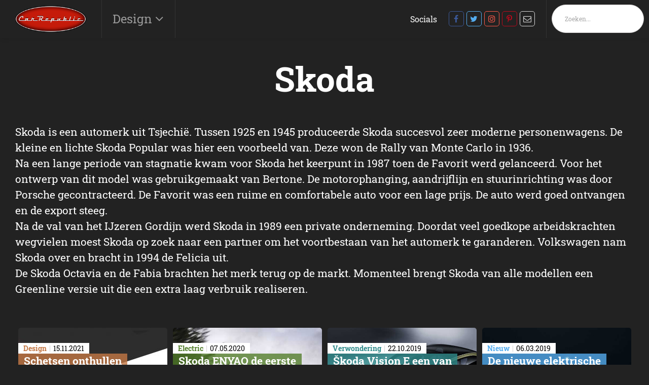

--- FILE ---
content_type: text/html; charset=UTF-8
request_url: https://www.carrepublic.nl/tag/skoda/
body_size: 8641
content:
<!DOCTYPE html>
<!--[if IE 7]><html class="ie ie7" lang="nl-NL"><![endif]-->
<!--[if IE 8]><html class="ie ie8" lang="nl-NL"><![endif]-->
<!--[if !(IE 7) | !(IE 8) ]><!--><html class="noie" lang="nl-NL"><!--<![endif]-->
    <head>
        <meta charset="UTF-8">
        <meta name="viewport" content="width=device-width, initial-scale=1, maximum-scale=1.0, user-scalable=0">
        <link rel="pingback" href="https://www.carrepublic.nl/xmlrpc.php">
        
        <link rel="stylesheet" href="https://www.carrepublic.nl/wp-content/themes/framework/css/mobilemenu.css?v=1.5" type="text/css" media="all">
        <link rel="stylesheet" href="https://www.carrepublic.nl/wp-content/themes/framework/css/swiper-min.css" type="text/css" media="all">
        <link rel="stylesheet" href="https://www.carrepublic.nl/wp-content/themes/framework/css/style.min.css?v1.61" type="text/css" media="all">
        <script type="text/javascript" src="https://www.carrepublic.nl/wp-content/themes/framework/js/jquery-min.js"></script>
        <script type="text/javascript" src="https://www.carrepublic.nl/wp-content/themes/framework/js/swiper-min.js"></script>
        <script type="text/javascript" src="https://www.carrepublic.nl/wp-content/themes/framework/js/main-min.js?v2"></script>

        <!-- Global site tag (gtag.js) - Google Analytics -->
        <script async src="https://www.googletagmanager.com/gtag/js?id=UA-104653-17"></script>
        <script>
            window.dataLayer = window.dataLayer || [];
            function gtag(){dataLayer.push(arguments);}
            gtag('js', new Date());
            gtag('config', 'UA-104653-17');
        </script>

        <meta name='robots' content='index, follow, max-image-preview:large, max-snippet:-1, max-video-preview:-1' />
	<style>img:is([sizes="auto" i], [sizes^="auto," i]) { contain-intrinsic-size: 3000px 1500px }</style>
	
<!-- Google Tag Manager for WordPress by gtm4wp.com -->
<script data-cfasync="false" data-pagespeed-no-defer>
	var gtm4wp_datalayer_name = "dataLayer";
	var dataLayer = dataLayer || [];
</script>
<!-- End Google Tag Manager for WordPress by gtm4wp.com -->
	<!-- This site is optimized with the Yoast SEO Premium plugin v26.2 (Yoast SEO v26.8) - https://yoast.com/product/yoast-seo-premium-wordpress/ -->
	<title>Skoda Archieven - Carrepublic</title>
<link data-rocket-preload as="style" href="https://fonts.googleapis.com/css?family=Material%20Icons&#038;display=swap" rel="preload">
<link href="https://fonts.googleapis.com/css?family=Material%20Icons&#038;display=swap" media="print" onload="this.media=&#039;all&#039;" rel="stylesheet">
<noscript><link rel="stylesheet" href="https://fonts.googleapis.com/css?family=Material%20Icons&#038;display=swap"></noscript>
	<link rel="canonical" href="https://www.carrepublic.nl/tag/skoda/" />
	<meta property="og:locale" content="nl_NL" />
	<meta property="og:type" content="article" />
	<meta property="og:title" content="Skoda Archieven" />
	<meta property="og:description" content="Skoda is een automerk uit Tsjechië. Tussen 1925 en 1945 produceerde Skoda succesvol zeer moderne personenwagens. De kleine en lichte Skoda Popular was hier een voorbeeld van. Deze won de Rally van Monte Carlo in 1936.&nbsp; Na een lange periode van stagnatie kwam voor Skoda het keerpunt in 1987 toen de Favorit werd gelanceerd. Voor het ontwerp van dit model was gebruikgemaakt van Bertone. De motorophanging, aandrijflijn en stuurinrichting was door Porsche gecontracteerd. De Favorit was een ruime en comfortabele auto voor een lage prijs. De auto werd goed ontvangen en de export steeg. Na de val van het IJzeren Gordijn werd Skoda in 1989 een private onderneming. Doordat veel goedkope arbeidskrachten wegvielen moest Skoda op zoek naar een partner om het voortbestaan van het automerk te garanderen. Volkswagen nam Skoda over en bracht in 1994 de Felicia uit.&nbsp; De Skoda&nbsp;Octavia en de Fabia brachten het merk terug op de markt. Momenteel brengt Skoda van alle modellen een Greenline versie uit die een extra laag verbruik realiseren.&nbsp;" />
	<meta property="og:url" content="https://www.carrepublic.nl/tag/skoda/" />
	<meta property="og:site_name" content="Carrepublic" />
	<meta name="twitter:card" content="summary_large_image" />
	<script type="application/ld+json" class="yoast-schema-graph">{"@context":"https://schema.org","@graph":[{"@type":"CollectionPage","@id":"https://www.carrepublic.nl/tag/skoda/","url":"https://www.carrepublic.nl/tag/skoda/","name":"Skoda Archieven - Carrepublic","isPartOf":{"@id":"https://www.carrepublic.nl/#website"},"primaryImageOfPage":{"@id":"https://www.carrepublic.nl/tag/skoda/#primaryimage"},"image":{"@id":"https://www.carrepublic.nl/tag/skoda/#primaryimage"},"thumbnailUrl":"https://www.carrepublic.nl/wp-content/uploads/2021/11/skodakaroq2-2-scaled.jpg","breadcrumb":{"@id":"https://www.carrepublic.nl/tag/skoda/#breadcrumb"},"inLanguage":"nl-NL"},{"@type":"ImageObject","inLanguage":"nl-NL","@id":"https://www.carrepublic.nl/tag/skoda/#primaryimage","url":"https://www.carrepublic.nl/wp-content/uploads/2021/11/skodakaroq2-2-scaled.jpg","contentUrl":"https://www.carrepublic.nl/wp-content/uploads/2021/11/skodakaroq2-2-scaled.jpg","width":2560,"height":1810,"caption":"Nieuwe Škoda KAROQ"},{"@type":"BreadcrumbList","@id":"https://www.carrepublic.nl/tag/skoda/#breadcrumb","itemListElement":[{"@type":"ListItem","position":1,"name":"Home","item":"https://www.carrepublic.nl/"},{"@type":"ListItem","position":2,"name":"Skoda"}]},{"@type":"WebSite","@id":"https://www.carrepublic.nl/#website","url":"https://www.carrepublic.nl/","name":"Carrepublic","description":"","potentialAction":[{"@type":"SearchAction","target":{"@type":"EntryPoint","urlTemplate":"https://www.carrepublic.nl/?s={search_term_string}"},"query-input":{"@type":"PropertyValueSpecification","valueRequired":true,"valueName":"search_term_string"}}],"inLanguage":"nl-NL"}]}</script>
	<!-- / Yoast SEO Premium plugin. -->


<link href='https://fonts.gstatic.com' crossorigin rel='preconnect' />
<link rel="alternate" type="application/rss+xml" title="Carrepublic &raquo; feed" href="https://www.carrepublic.nl/feed/" />
<link rel="alternate" type="application/rss+xml" title="Carrepublic &raquo; reacties feed" href="https://www.carrepublic.nl/comments/feed/" />
<link rel="alternate" type="application/rss+xml" title="Carrepublic &raquo; Skoda tag feed" href="https://www.carrepublic.nl/tag/skoda/feed/" />
<style id='classic-theme-styles-inline-css' type='text/css'>
/*! This file is auto-generated */
.wp-block-button__link{color:#fff;background-color:#32373c;border-radius:9999px;box-shadow:none;text-decoration:none;padding:calc(.667em + 2px) calc(1.333em + 2px);font-size:1.125em}.wp-block-file__button{background:#32373c;color:#fff;text-decoration:none}
</style>
<style id='global-styles-inline-css' type='text/css'>
:root{--wp--preset--aspect-ratio--square: 1;--wp--preset--aspect-ratio--4-3: 4/3;--wp--preset--aspect-ratio--3-4: 3/4;--wp--preset--aspect-ratio--3-2: 3/2;--wp--preset--aspect-ratio--2-3: 2/3;--wp--preset--aspect-ratio--16-9: 16/9;--wp--preset--aspect-ratio--9-16: 9/16;--wp--preset--color--black: #000000;--wp--preset--color--cyan-bluish-gray: #abb8c3;--wp--preset--color--white: #ffffff;--wp--preset--color--pale-pink: #f78da7;--wp--preset--color--vivid-red: #cf2e2e;--wp--preset--color--luminous-vivid-orange: #ff6900;--wp--preset--color--luminous-vivid-amber: #fcb900;--wp--preset--color--light-green-cyan: #7bdcb5;--wp--preset--color--vivid-green-cyan: #00d084;--wp--preset--color--pale-cyan-blue: #8ed1fc;--wp--preset--color--vivid-cyan-blue: #0693e3;--wp--preset--color--vivid-purple: #9b51e0;--wp--preset--gradient--vivid-cyan-blue-to-vivid-purple: linear-gradient(135deg,rgba(6,147,227,1) 0%,rgb(155,81,224) 100%);--wp--preset--gradient--light-green-cyan-to-vivid-green-cyan: linear-gradient(135deg,rgb(122,220,180) 0%,rgb(0,208,130) 100%);--wp--preset--gradient--luminous-vivid-amber-to-luminous-vivid-orange: linear-gradient(135deg,rgba(252,185,0,1) 0%,rgba(255,105,0,1) 100%);--wp--preset--gradient--luminous-vivid-orange-to-vivid-red: linear-gradient(135deg,rgba(255,105,0,1) 0%,rgb(207,46,46) 100%);--wp--preset--gradient--very-light-gray-to-cyan-bluish-gray: linear-gradient(135deg,rgb(238,238,238) 0%,rgb(169,184,195) 100%);--wp--preset--gradient--cool-to-warm-spectrum: linear-gradient(135deg,rgb(74,234,220) 0%,rgb(151,120,209) 20%,rgb(207,42,186) 40%,rgb(238,44,130) 60%,rgb(251,105,98) 80%,rgb(254,248,76) 100%);--wp--preset--gradient--blush-light-purple: linear-gradient(135deg,rgb(255,206,236) 0%,rgb(152,150,240) 100%);--wp--preset--gradient--blush-bordeaux: linear-gradient(135deg,rgb(254,205,165) 0%,rgb(254,45,45) 50%,rgb(107,0,62) 100%);--wp--preset--gradient--luminous-dusk: linear-gradient(135deg,rgb(255,203,112) 0%,rgb(199,81,192) 50%,rgb(65,88,208) 100%);--wp--preset--gradient--pale-ocean: linear-gradient(135deg,rgb(255,245,203) 0%,rgb(182,227,212) 50%,rgb(51,167,181) 100%);--wp--preset--gradient--electric-grass: linear-gradient(135deg,rgb(202,248,128) 0%,rgb(113,206,126) 100%);--wp--preset--gradient--midnight: linear-gradient(135deg,rgb(2,3,129) 0%,rgb(40,116,252) 100%);--wp--preset--font-size--small: 13px;--wp--preset--font-size--medium: 20px;--wp--preset--font-size--large: 36px;--wp--preset--font-size--x-large: 42px;--wp--preset--spacing--20: 0.44rem;--wp--preset--spacing--30: 0.67rem;--wp--preset--spacing--40: 1rem;--wp--preset--spacing--50: 1.5rem;--wp--preset--spacing--60: 2.25rem;--wp--preset--spacing--70: 3.38rem;--wp--preset--spacing--80: 5.06rem;--wp--preset--shadow--natural: 6px 6px 9px rgba(0, 0, 0, 0.2);--wp--preset--shadow--deep: 12px 12px 50px rgba(0, 0, 0, 0.4);--wp--preset--shadow--sharp: 6px 6px 0px rgba(0, 0, 0, 0.2);--wp--preset--shadow--outlined: 6px 6px 0px -3px rgba(255, 255, 255, 1), 6px 6px rgba(0, 0, 0, 1);--wp--preset--shadow--crisp: 6px 6px 0px rgba(0, 0, 0, 1);}:where(.is-layout-flex){gap: 0.5em;}:where(.is-layout-grid){gap: 0.5em;}body .is-layout-flex{display: flex;}.is-layout-flex{flex-wrap: wrap;align-items: center;}.is-layout-flex > :is(*, div){margin: 0;}body .is-layout-grid{display: grid;}.is-layout-grid > :is(*, div){margin: 0;}:where(.wp-block-columns.is-layout-flex){gap: 2em;}:where(.wp-block-columns.is-layout-grid){gap: 2em;}:where(.wp-block-post-template.is-layout-flex){gap: 1.25em;}:where(.wp-block-post-template.is-layout-grid){gap: 1.25em;}.has-black-color{color: var(--wp--preset--color--black) !important;}.has-cyan-bluish-gray-color{color: var(--wp--preset--color--cyan-bluish-gray) !important;}.has-white-color{color: var(--wp--preset--color--white) !important;}.has-pale-pink-color{color: var(--wp--preset--color--pale-pink) !important;}.has-vivid-red-color{color: var(--wp--preset--color--vivid-red) !important;}.has-luminous-vivid-orange-color{color: var(--wp--preset--color--luminous-vivid-orange) !important;}.has-luminous-vivid-amber-color{color: var(--wp--preset--color--luminous-vivid-amber) !important;}.has-light-green-cyan-color{color: var(--wp--preset--color--light-green-cyan) !important;}.has-vivid-green-cyan-color{color: var(--wp--preset--color--vivid-green-cyan) !important;}.has-pale-cyan-blue-color{color: var(--wp--preset--color--pale-cyan-blue) !important;}.has-vivid-cyan-blue-color{color: var(--wp--preset--color--vivid-cyan-blue) !important;}.has-vivid-purple-color{color: var(--wp--preset--color--vivid-purple) !important;}.has-black-background-color{background-color: var(--wp--preset--color--black) !important;}.has-cyan-bluish-gray-background-color{background-color: var(--wp--preset--color--cyan-bluish-gray) !important;}.has-white-background-color{background-color: var(--wp--preset--color--white) !important;}.has-pale-pink-background-color{background-color: var(--wp--preset--color--pale-pink) !important;}.has-vivid-red-background-color{background-color: var(--wp--preset--color--vivid-red) !important;}.has-luminous-vivid-orange-background-color{background-color: var(--wp--preset--color--luminous-vivid-orange) !important;}.has-luminous-vivid-amber-background-color{background-color: var(--wp--preset--color--luminous-vivid-amber) !important;}.has-light-green-cyan-background-color{background-color: var(--wp--preset--color--light-green-cyan) !important;}.has-vivid-green-cyan-background-color{background-color: var(--wp--preset--color--vivid-green-cyan) !important;}.has-pale-cyan-blue-background-color{background-color: var(--wp--preset--color--pale-cyan-blue) !important;}.has-vivid-cyan-blue-background-color{background-color: var(--wp--preset--color--vivid-cyan-blue) !important;}.has-vivid-purple-background-color{background-color: var(--wp--preset--color--vivid-purple) !important;}.has-black-border-color{border-color: var(--wp--preset--color--black) !important;}.has-cyan-bluish-gray-border-color{border-color: var(--wp--preset--color--cyan-bluish-gray) !important;}.has-white-border-color{border-color: var(--wp--preset--color--white) !important;}.has-pale-pink-border-color{border-color: var(--wp--preset--color--pale-pink) !important;}.has-vivid-red-border-color{border-color: var(--wp--preset--color--vivid-red) !important;}.has-luminous-vivid-orange-border-color{border-color: var(--wp--preset--color--luminous-vivid-orange) !important;}.has-luminous-vivid-amber-border-color{border-color: var(--wp--preset--color--luminous-vivid-amber) !important;}.has-light-green-cyan-border-color{border-color: var(--wp--preset--color--light-green-cyan) !important;}.has-vivid-green-cyan-border-color{border-color: var(--wp--preset--color--vivid-green-cyan) !important;}.has-pale-cyan-blue-border-color{border-color: var(--wp--preset--color--pale-cyan-blue) !important;}.has-vivid-cyan-blue-border-color{border-color: var(--wp--preset--color--vivid-cyan-blue) !important;}.has-vivid-purple-border-color{border-color: var(--wp--preset--color--vivid-purple) !important;}.has-vivid-cyan-blue-to-vivid-purple-gradient-background{background: var(--wp--preset--gradient--vivid-cyan-blue-to-vivid-purple) !important;}.has-light-green-cyan-to-vivid-green-cyan-gradient-background{background: var(--wp--preset--gradient--light-green-cyan-to-vivid-green-cyan) !important;}.has-luminous-vivid-amber-to-luminous-vivid-orange-gradient-background{background: var(--wp--preset--gradient--luminous-vivid-amber-to-luminous-vivid-orange) !important;}.has-luminous-vivid-orange-to-vivid-red-gradient-background{background: var(--wp--preset--gradient--luminous-vivid-orange-to-vivid-red) !important;}.has-very-light-gray-to-cyan-bluish-gray-gradient-background{background: var(--wp--preset--gradient--very-light-gray-to-cyan-bluish-gray) !important;}.has-cool-to-warm-spectrum-gradient-background{background: var(--wp--preset--gradient--cool-to-warm-spectrum) !important;}.has-blush-light-purple-gradient-background{background: var(--wp--preset--gradient--blush-light-purple) !important;}.has-blush-bordeaux-gradient-background{background: var(--wp--preset--gradient--blush-bordeaux) !important;}.has-luminous-dusk-gradient-background{background: var(--wp--preset--gradient--luminous-dusk) !important;}.has-pale-ocean-gradient-background{background: var(--wp--preset--gradient--pale-ocean) !important;}.has-electric-grass-gradient-background{background: var(--wp--preset--gradient--electric-grass) !important;}.has-midnight-gradient-background{background: var(--wp--preset--gradient--midnight) !important;}.has-small-font-size{font-size: var(--wp--preset--font-size--small) !important;}.has-medium-font-size{font-size: var(--wp--preset--font-size--medium) !important;}.has-large-font-size{font-size: var(--wp--preset--font-size--large) !important;}.has-x-large-font-size{font-size: var(--wp--preset--font-size--x-large) !important;}
:where(.wp-block-post-template.is-layout-flex){gap: 1.25em;}:where(.wp-block-post-template.is-layout-grid){gap: 1.25em;}
:where(.wp-block-columns.is-layout-flex){gap: 2em;}:where(.wp-block-columns.is-layout-grid){gap: 2em;}
:root :where(.wp-block-pullquote){font-size: 1.5em;line-height: 1.6;}
</style>
<link rel="https://api.w.org/" href="https://www.carrepublic.nl/wp-json/" /><link rel="alternate" title="JSON" type="application/json" href="https://www.carrepublic.nl/wp-json/wp/v2/tags/267" /><link rel="EditURI" type="application/rsd+xml" title="RSD" href="https://www.carrepublic.nl/xmlrpc.php?rsd" />
<meta name="generator" content="WordPress 6.8.3" />

<!-- Google Tag Manager for WordPress by gtm4wp.com -->
<!-- GTM Container placement set to footer -->
<script data-cfasync="false" data-pagespeed-no-defer>
</script>
<!-- End Google Tag Manager for WordPress by gtm4wp.com --><noscript><style id="rocket-lazyload-nojs-css">.rll-youtube-player, [data-lazy-src]{display:none !important;}</style></noscript>        <style>
            @media screen and (min-width: 600px) {
                .whatsapp-btn{display: none!important;}
                .button--whatsapp{display: none!important;}
            }
        </style>

    <meta name="generator" content="WP Rocket 3.20.0.3" data-wpr-features="wpr_preload_links wpr_desktop" /></head>
    <body class="archive tag tag-skoda tag-267 wp-theme-framework">
    <div data-rocket-location-hash="d99e796a4c858d5b638f962bea8c9589" id="main">
        <div data-rocket-location-hash="56a72839269bcd4bb5298575b2a72325" class="content">
            <header data-rocket-location-hash="7347ba0ab00c1dce11ab6d30f7422e63" class="mobileHeader phone">
                <nav role="navigation">
                    <div id="menuToggle">
                        <input type="checkbox" />
                        <span></span>
                        <span></span>
                        <span></span>
                        <ul id="menu">
                            <li>
                                <form class="search-form" id="search-form" method="get" action="/" autocomplete="off">
                                    <div>
                                        <input type="text" name="s" id="s" placeholder="Zoeken..." value="">
                                        <a onclick="$('#search-form').submit();" href="javascript:void(0)" class="noma icon icon-before icon-search absolute">
                                            <svg xmlns="http://www.w3.org/2000/svg" viewBox="0 0 256 256"><rect width="256" height="256" fill="none"/><circle cx="116" cy="116" r="84" fill="none" stroke="#000" stroke-linecap="round" stroke-linejoin="round" stroke-width="24"/><line x1="175.4" y1="175.4" x2="224" y2="224" fill="none" stroke="#000" stroke-linecap="round" stroke-linejoin="round" stroke-width="24"/></svg>
                                        </a>
                                    </div>
                                </form>
                            </li>
                            <li><a href="https://www.carrepublic.nl/./algemeen/" alt="View all posts in Algemeen">Algemeen</a></li> <li><a href="https://www.carrepublic.nl/./design/" alt="View all posts in Design">Design</a></li> <li><a href="https://www.carrepublic.nl/./electric/" alt="View all posts in Electric">Electric</a></li> <li><a href="https://www.carrepublic.nl/./gadgets/" alt="View all posts in Gadgets">Gadgets</a></li> <li><a href="https://www.carrepublic.nl/./hybrid/" alt="View all posts in Hybrid">Hybrid</a></li> <li><a href="https://www.carrepublic.nl/./motoren/" alt="View all posts in Motoren">Motoren</a></li> <li><a href="https://www.carrepublic.nl/./nieuw/" alt="View all posts in Nieuw">Nieuw</a></li> <li><a href="https://www.carrepublic.nl/./oldtimers/" alt="View all posts in Oldtimers">Oldtimers</a></li> <li><a href="https://www.carrepublic.nl/./shareables/" alt="View all posts in Shareables">Shareables</a></li> <li><a href="https://www.carrepublic.nl/./snelheid/" alt="View all posts in Snelheid">Snelheid</a></li> <li><a href="https://www.carrepublic.nl/./technologie/" alt="View all posts in Technologie">Technologie</a></li> <li><a href="https://www.carrepublic.nl/./verwondering/" alt="View all posts in Verwondering">Verwondering</a></li>                         </ul>
                    </div>
                    <a href="/">
                        <img class="img-responsive" src="/wp-content/uploads/2020/09/logo.png" alt="logo-dc">
                    </a>
                </nav>
            </header>
            <header class="nav-wrapper">
            <nav id="nav" class="navbar navbar-fixed-top row flex-wrap">
                                <div class="header-main flex justify-space-between">
                    <div class="main-left flex align-center">
                        <div class="logo flex align-center full-height">
                            <a href="/">
                                <img class="img-responsive" src="/wp-content/uploads/2020/09/logo.png" alt="logo-dc">
                            </a>
                        </div>
                        <div id="mainmenu" class="flex hoofdmenu-items-wrapper hide-xs">
                            <ul>

                                <li><a aria-haspopup="true">Design&nbsp;</a>
                                                                    </li>
                            </ul>
                        </div>
                        <div id="submenu" class="hidden hide-xs">
                            <ul>
                            <li><a href="https://www.carrepublic.nl/./algemeen/" alt="View all posts in Algemeen">Algemeen</a></li> <li><a href="https://www.carrepublic.nl/./design/" alt="View all posts in Design">Design</a></li> <li><a href="https://www.carrepublic.nl/./electric/" alt="View all posts in Electric">Electric</a></li> <li><a href="https://www.carrepublic.nl/./gadgets/" alt="View all posts in Gadgets">Gadgets</a></li> <li><a href="https://www.carrepublic.nl/./hybrid/" alt="View all posts in Hybrid">Hybrid</a></li> <li><a href="https://www.carrepublic.nl/./motoren/" alt="View all posts in Motoren">Motoren</a></li> <li><a href="https://www.carrepublic.nl/./nieuw/" alt="View all posts in Nieuw">Nieuw</a></li> <li><a href="https://www.carrepublic.nl/./oldtimers/" alt="View all posts in Oldtimers">Oldtimers</a></li> <li><a href="https://www.carrepublic.nl/./shareables/" alt="View all posts in Shareables">Shareables</a></li> <li><a href="https://www.carrepublic.nl/./snelheid/" alt="View all posts in Snelheid">Snelheid</a></li> <li><a href="https://www.carrepublic.nl/./technologie/" alt="View all posts in Technologie">Technologie</a></li> <li><a href="https://www.carrepublic.nl/./verwondering/" alt="View all posts in Verwondering">Verwondering</a></li>                             </ul>
                        </div>
                    </div>

                    <div class="main-right flex hide-xs">
                        <div class="hamburger">
                            <div class="hamburger__container">
                                <div class="hamburger__inner"></div>
                                <div class="hamburger__hidden"></div>
                            </div>
                        </div>

                        <ul class="main-menu-right flex align-center full-height no-margin social-wrapper hide-xs">
                            <li style="padding-right: 20px;">Socials</li>
                            <li><a rel="noopener noreferrer" target="_blank" class="social-icon-facebook" href="https://www.facebook.com/carrepublic.nl/"></a></li><li><a rel="noopener noreferrer" target="_blank" class="social-icon-twitter" href="https://twitter.com/carrepublic_nl"></a></li><li><a rel="noopener noreferrer" target="_blank" class="social-icon-instagram" href="https://www.instagram.com/carrepublic/"></a></li><li><a rel="noopener noreferrer" target="_blank" class="social-icon-pinterest" href="https://nl.pinterest.com/carrepublic/"></a></li><li><a rel="noopener noreferrer" target="_blank" class="social-icon-mail" href="mailto:redactie@carrepublic.nl"></a></li>                        </ul>
                        <ul class="main-menu-right flex align-center full-height no-margin search-wrapper hide-xs">
                            <li><form class="search-form relative" id="search-form" method="get" action="/" autocomplete="off">
    <div class="inel relative">
        <input type="text" name="s" id="s" placeholder="Zoeken..." value="" />
        <a onclick="$('#searchform').submit();" href="javascript:void(0)" class="noma icon icon-before icon-search absolute left"></a>
    </div>
</form></li>
                        </ul>
                    </div>
                </div>
            </nav>
    </header>
    <div data-rocket-location-hash="b4952598971a3c47ee305559d6a04308" id="post-30239" class="wrapper post-30239 post type-post status-publish format-standard has-post-thumbnail hentry category-design tag-skoda">
<section class="section-blog section-category-page no-padding">
    <div class="container">
        <div class="row">
            <div class="text-align-center category-page-title col-xs-12">
                <h3 style="color: #fff">Skoda</h3>
            </div>
            <div>
                <p><p>Skoda is een automerk uit Tsjechië. Tussen 1925 en 1945 produceerde Skoda succesvol zeer moderne personenwagens. De kleine en lichte Skoda Popular was hier een voorbeeld van. Deze won de Rally van Monte Carlo in 1936.&nbsp;</p><p>Na een lange periode van stagnatie kwam voor Skoda het keerpunt in 1987 toen de Favorit werd gelanceerd. Voor het ontwerp van dit model was gebruikgemaakt van Bertone. De motorophanging, aandrijflijn en stuurinrichting was door Porsche gecontracteerd. De Favorit was een ruime en comfortabele auto voor een lage prijs. De auto werd goed ontvangen en de export steeg.</p><p>Na de val van het IJzeren Gordijn werd Skoda in 1989 een private onderneming. Doordat veel goedkope arbeidskrachten wegvielen moest Skoda op zoek naar een partner om het voortbestaan van het automerk te garanderen. Volkswagen nam Skoda over en bracht in 1994 de Felicia uit.&nbsp;</p><p>De Skoda&nbsp;Octavia en de Fabia brachten het merk terug op de markt. Momenteel brengt Skoda van alle modellen een Greenline versie uit die een extra laag verbruik realiseren.&nbsp;</p><br><br></p>
            </div>
            
        <a href="https://www.carrepublic.nl/design/schetsen-onthullen-design-vernieuwde-skoda-karoq/" class="col-md-3 col-sm-6 col-xs-12 blog-block-wrapper relative">
            <div class="wrapper-block blogs-hover-focus relative">
                <div style="background: rgba(196,119,68);" class="overlay-hover">
                    <div class="relative full-height">
                        <h6>Schetsen onthullen design vernieuwde Škoda KAROQ</h6>
                        <p>Škoda heeft twee schetsen vrijgegeven die vooruitblikken op de vernieuwde KAROQ. De compacte SUV van Škoda, die in 2017 debuteerde, krijgt een stevige design- en technologie-upgrade. Op 30 november aanstaande vindt de digitale wereldpremière van de vernieuwde KAROQ plaats.</p>
                        <button class="btn-white absolute" style="color: rgba(196,119,68)">Lees
                            verder...
                        </button>
                    </div>
                </div>
                <div class="blog-image">

                                        
                    <img class="js-focal-point-image focal-point-loaded transition"
                         src="https://www.carrepublic.nl/wp-content/uploads/2021/11/skodakaroq2-2-300x330.jpg"
                         alt="" width="300" height="330" data-focus-left="0.44" data-focus-topage="0.52" data-focus-right="0.45"
                         data-focus-bottom="0.54">
                </div>

                <div class="category-date-wrapper">
                    <p>
                        <strong style="color: rgb(196,119,68)">Design</strong><span>15.11.2021</span>
                    </p>
                </div>

                <div class="title-wrapper">
                    <h4 style="background: rgba(196,119,68,.8); box-shadow: 11px 0 0 0 rgba(196,119,68,.8), -11px 0 0 0 rgba(196,119,68,.8);">Schetsen onthullen design vernieuwde Škoda KAROQ</h4>
                    <span></span>
                </div>
            </div>
        </a>

    
        <a href="https://www.carrepublic.nl/electric/skoda-enyaq-de-eerste-emissievrije-auto-van-het-merk/" class="col-md-3 col-sm-6 col-xs-12 blog-block-wrapper relative">
            <div class="wrapper-block blogs-hover-focus relative">
                <div style="background: rgba(84,127,44);" class="overlay-hover">
                    <div class="relative full-height">
                        <h6>Skoda ENYAQ de eerste emissievrije auto van het merk</h6>
                        <p>Liefhebbers van het merk hebben even op moeten wachten op de eerste emissievrije Skoda maar hier is hij dan. De Skoda ENYAQ en gelijk de eerste elektrische auto van het merk. Voor Skoda tevens het begin van een nieuw tij...</p>
                        <button class="btn-white absolute" style="color: rgba(84,127,44)">Lees
                            verder...
                        </button>
                    </div>
                </div>
                <div class="blog-image">

                                        
                    <img class="js-focal-point-image focal-point-loaded transition"
                         src="https://www.carrepublic.nl/wp-content/uploads/posts/list/skoda-enyaq.jpg"
                         alt="" width="300" height="330" data-focus-left="0.44" data-focus-topage="0.52" data-focus-right="0.45"
                         data-focus-bottom="0.54">
                </div>

                <div class="category-date-wrapper">
                    <p>
                        <strong style="color: rgb(84,127,44)">Electric</strong><span>07.05.2020</span>
                    </p>
                </div>

                <div class="title-wrapper">
                    <h4 style="background: rgba(84,127,44,.8); box-shadow: 11px 0 0 0 rgba(84,127,44,.8), -11px 0 0 0 rgba(84,127,44,.8);">Skoda ENYAQ de eerste emissievrije auto van het merk</h4>
                    <span>Drie accuversies en vijf vermogensvarianten.</span>
                </div>
            </div>
        </a>

    
        <a href="https://www.carrepublic.nl/verwondering/skoda-vision-e-een-van-de-smaakmakers-op-move-amsterdam/" class="col-md-3 col-sm-6 col-xs-12 blog-block-wrapper relative">
            <div class="wrapper-block blogs-hover-focus relative">
                <div style="background: rgba(49,140,140);" class="overlay-hover">
                    <div class="relative full-height">
                        <h6>Škoda Vision E een van de smaakmakers op Move Amsterdam​</h6>
                        <p>Deze week opent de Move Mobility Experience in Amsterdam zijn deuren, en de Škoda Vision E is daar één van de sterren van de show. Deze toch spraakmakende concept car, het boegbeeld van Škoda's visie op elektrisch en...</p>
                        <button class="btn-white absolute" style="color: rgba(49,140,140)">Lees
                            verder...
                        </button>
                    </div>
                </div>
                <div class="blog-image">

                                        
                    <img class="js-focal-point-image focal-point-loaded transition"
                         src="https://www.carrepublic.nl/wp-content/uploads/posts/list/skoda-vision-e.jpg"
                         alt="" width="300" height="330" data-focus-left="0.44" data-focus-topage="0.52" data-focus-right="0.45"
                         data-focus-bottom="0.54">
                </div>

                <div class="category-date-wrapper">
                    <p>
                        <strong style="color: rgb(49,140,140)">Verwondering</strong><span>22.10.2019</span>
                    </p>
                </div>

                <div class="title-wrapper">
                    <h4 style="background: rgba(49,140,140,.8); box-shadow: 11px 0 0 0 rgba(49,140,140,.8), -11px 0 0 0 rgba(49,140,140,.8);">Škoda Vision E een van de smaakmakers op Move Amsterdam​</h4>
                    <span></span>
                </div>
            </div>
        </a>

    
        <a href="https://www.carrepublic.nl/nieuw/de-nieuwe-elektrische-tweewieler-van-skoda/" class="col-md-3 col-sm-6 col-xs-12 blog-block-wrapper relative">
            <div class="wrapper-block blogs-hover-focus relative">
                <div style="background: rgba(84,172,238);" class="overlay-hover">
                    <div class="relative full-height">
                        <h6>De nieuwe elektrische tweewieler van Skoda</h6>
                        <p>Op de autosalon van Genève heeft Skoda het nieuwe paradepaardje onder de elektrische tweewielers aan het grote publiek laten zien. De hightech elektrisch aangedreven tweewieler zorgt voor micromobiliteit in de stad.  He...</p>
                        <button class="btn-white absolute" style="color: rgba(84,172,238)">Lees
                            verder...
                        </button>
                    </div>
                </div>
                <div class="blog-image">

                                        
                    <img class="js-focal-point-image focal-point-loaded transition"
                         src="https://www.carrepublic.nl/wp-content/uploads/posts/list/skoda-klement-elektrisch-tweewieler-1.jpg"
                         alt="" width="300" height="330" data-focus-left="0.44" data-focus-topage="0.52" data-focus-right="0.45"
                         data-focus-bottom="0.54">
                </div>

                <div class="category-date-wrapper">
                    <p>
                        <strong style="color: rgb(84,172,238)">Nieuw</strong><span>06.03.2019</span>
                    </p>
                </div>

                <div class="title-wrapper">
                    <h4 style="background: rgba(84,172,238,.8); box-shadow: 11px 0 0 0 rgba(84,172,238,.8), -11px 0 0 0 rgba(84,172,238,.8);">De nieuwe elektrische tweewieler van Skoda</h4>
                    <span></span>
                </div>
            </div>
        </a>

    
        <a href="https://www.carrepublic.nl/nieuw/skoda-visions-voorbode-van-nieuwe-suv-modellen/" class="col-md-3 col-sm-6 col-xs-12 blog-block-wrapper relative">
            <div class="wrapper-block blogs-hover-focus relative">
                <div style="background: rgba(84,172,238);" class="overlay-hover">
                    <div class="relative full-height">
                        <h6>ŠKODA VisionS voorbode van nieuwe SUV-modellen</h6>
                        <p>Het studiemodel ŠKODA VisionS is een voorbode van een toekomstige SUV boven de Yeti, die in de tweede helft van 2016 voorgesteld zal worden. De VisionS beschikt niet alleen over de nieuwe SUV-designtaal, maar ook over b...</p>
                        <button class="btn-white absolute" style="color: rgba(84,172,238)">Lees
                            verder...
                        </button>
                    </div>
                </div>
                <div class="blog-image">

                                        
                    <img class="js-focal-point-image focal-point-loaded transition"
                         src="https://www.carrepublic.nl/wp-content/uploads/posts/list/schermafbeelding-2016-03-02-om-12-18-44.jpg"
                         alt="" width="300" height="330" data-focus-left="0.44" data-focus-topage="0.52" data-focus-right="0.45"
                         data-focus-bottom="0.54">
                </div>

                <div class="category-date-wrapper">
                    <p>
                        <strong style="color: rgb(84,172,238)">Nieuw</strong><span>01.03.2016</span>
                    </p>
                </div>

                <div class="title-wrapper">
                    <h4 style="background: rgba(84,172,238,.8); box-shadow: 11px 0 0 0 rgba(84,172,238,.8), -11px 0 0 0 rgba(84,172,238,.8);">ŠKODA VisionS voorbode van nieuwe SUV-modellen</h4>
                    <span></span>
                </div>
            </div>
        </a>

    
        <a href="https://www.carrepublic.nl/nieuw/skoda-plugt-in-op-autosalon-van-geneve-met-nieuw-studiemodel/" class="col-md-3 col-sm-6 col-xs-12 blog-block-wrapper relative">
            <div class="wrapper-block blogs-hover-focus relative">
                <div style="background: rgba(84,172,238);" class="overlay-hover">
                    <div class="relative full-height">
                        <h6>ŠKODA plugt in op Autosalon van Genève met nieuw studiemodel</h6>
                        <p>ŠKODA zet in op groei met een verdere uitbreiding van het SUV-aanbod. Met de ŠKODA VisionS blikt de Tsjechische autofabrikant alvast vooruit op de mogelijke toekomstige SUV designtaal van ŠKODA. Bovendien herbergt de...</p>
                        <button class="btn-white absolute" style="color: rgba(84,172,238)">Lees
                            verder...
                        </button>
                    </div>
                </div>
                <div class="blog-image">

                                        
                    <img class="js-focal-point-image focal-point-loaded transition"
                         src="https://www.carrepublic.nl/wp-content/uploads/posts/list/visions-skoda.jpg"
                         alt="" width="300" height="330" data-focus-left="0.44" data-focus-topage="0.52" data-focus-right="0.45"
                         data-focus-bottom="0.54">
                </div>

                <div class="category-date-wrapper">
                    <p>
                        <strong style="color: rgb(84,172,238)">Nieuw</strong><span>19.02.2016</span>
                    </p>
                </div>

                <div class="title-wrapper">
                    <h4 style="background: rgba(84,172,238,.8); box-shadow: 11px 0 0 0 rgba(84,172,238,.8), -11px 0 0 0 rgba(84,172,238,.8);">ŠKODA plugt in op Autosalon van Genève met nieuw studiemodel</h4>
                    <span></span>
                </div>
            </div>
        </a>

    
        <a href="https://www.carrepublic.nl/shareables/2015-skoda-viert-jubileumjaar/" class="col-md-3 col-sm-6 col-xs-12 blog-block-wrapper relative">
            <div class="wrapper-block blogs-hover-focus relative">
                <div style="background: rgba(232,214,81);" class="overlay-hover">
                    <div class="relative full-height">
                        <h6>2015: ŠKODA viert jubileumjaar</h6>
                        <p>ŠKODA viert dit jaar het 120-jarig bedrijfsbestaan en 110 jaar autoproductie. In 1905 presenteerden de grondleggers van ŠKODA hun eerste auto: de Voiturette A. De publicatie van de eerste officiële foto’s op 29 okto...</p>
                        <button class="btn-white absolute" style="color: rgba(232,214,81)">Lees
                            verder...
                        </button>
                    </div>
                </div>
                <div class="blog-image">

                                        
                    <img class="js-focal-point-image focal-point-loaded transition"
                         src="https://www.carrepublic.nl/wp-content/uploads/posts/list/02-skoda-935-op-de-weg.jpg"
                         alt="" width="300" height="330" data-focus-left="0.44" data-focus-topage="0.52" data-focus-right="0.45"
                         data-focus-bottom="0.54">
                </div>

                <div class="category-date-wrapper">
                    <p>
                        <strong style="color: rgb(232,214,81)">Shareables</strong><span>23.12.2015</span>
                    </p>
                </div>

                <div class="title-wrapper">
                    <h4 style="background: rgba(232,214,81,.8); box-shadow: 11px 0 0 0 rgba(232,214,81,.8), -11px 0 0 0 rgba(232,214,81,.8);">2015: ŠKODA viert jubileumjaar</h4>
                    <span></span>
                </div>
            </div>
        </a>

    
    <div class="site-retain">
        <div class="pagination">

                            <span class="pagination__text pagination__previous">
                        <span class="icon-left"></span><span class="pagination__text--content">Nieuwere posts</span>
                    </span>
            
                            <span class="pagination__text pagination__next">
                        <span class="icon-left"></span><span class="pagination__text--content">Oudere posts</span>
                    </span>
            
        </div>
    </div>
            </div>
    </div>
</section>
        </div>
<!-- footer -->
                    <footer class="site-footer">
                <div class="dc-footer-wrapper container relative" style="">
                    <div class="row">
                                                    <div class="col-sm-12 col-md-12">
                                <ul>
<li><a href="https://www.carrepublic.nl/over-ons/">Over ons</a></li><li class="sep">|</li><li><a href="https://www.carrepublic.nl/adverteren/">Adverteren</a></li><li class="sep">|</li><li><a href="https://www.carrepublic.nl/nieuws-melden/">Nieuws melden</a></li><li class="sep">|</li><li><a href="https://www.carrepublic.nl/colofon">Colofon</a></li><li class="sep">|</li><li><a href="https://www.carrepublic.nl/cookies">Cookies</a></li><li class="sep">|</li><li><a href="https://www.carrepublic.nl/sitemap_index.xml" target="_blank" rel="noopener">Sitemap</a></li>
</ul>
                            </div>
                                            </div>
                    <div class="row">
                                                    <div class="col-sm-9 col-md-9">
                                <h4>Partners</h4>
                                <ul>
<li><a href="https://redbanana.nl" target="_blank" rel="nofollow noopener">Red Banana</a></li><li class="sep">&nbsp;</li><li><a href="https://www.searchresult.nl" target="_blank" rel="nofollow noopener">Searchresult</a></li>
</ul>
                            </div>
                                                                            <div class="col-sm-3 col-md-3">
                                <small>Hosted by</small><br><br>
                                <p><a href="https://www.savvii.com/" target="_blank" rel="nofollow noopener"><img decoding="async" style="width: 215px; filter: brightness(4.25);" src="https://www.savvii.com/content/themes/savvii//assets/images/logo-savvii-white.svg" alt="Savvii" /></a></p>
                            </div>
                                            </div>
                </div>
            </footer>
                
    </div>
    </div>
    <script>var rocket_beacon_data = {"ajax_url":"https:\/\/www.carrepublic.nl\/wp-admin\/admin-ajax.php","nonce":"7807a93a97","url":"https:\/\/www.carrepublic.nl\/tag\/skoda","is_mobile":false,"width_threshold":1600,"height_threshold":700,"delay":500,"debug":null,"status":{"atf":true,"lrc":true,"preconnect_external_domain":true},"elements":"img, video, picture, p, main, div, li, svg, section, header, span","lrc_threshold":1800,"preconnect_external_domain_elements":["link","script","iframe"],"preconnect_external_domain_exclusions":["static.cloudflareinsights.com","rel=\"profile\"","rel=\"preconnect\"","rel=\"dns-prefetch\"","rel=\"icon\""]}</script><script data-name="wpr-wpr-beacon" src='https://www.carrepublic.nl/wp-content/plugins/wp-rocket/assets/js/wpr-beacon.min.js' async></script></body>
</html>

<!-- This website is like a Rocket, isn't it? Performance optimized by WP Rocket. Learn more: https://wp-rocket.me - Debug: cached@1769075665 -->